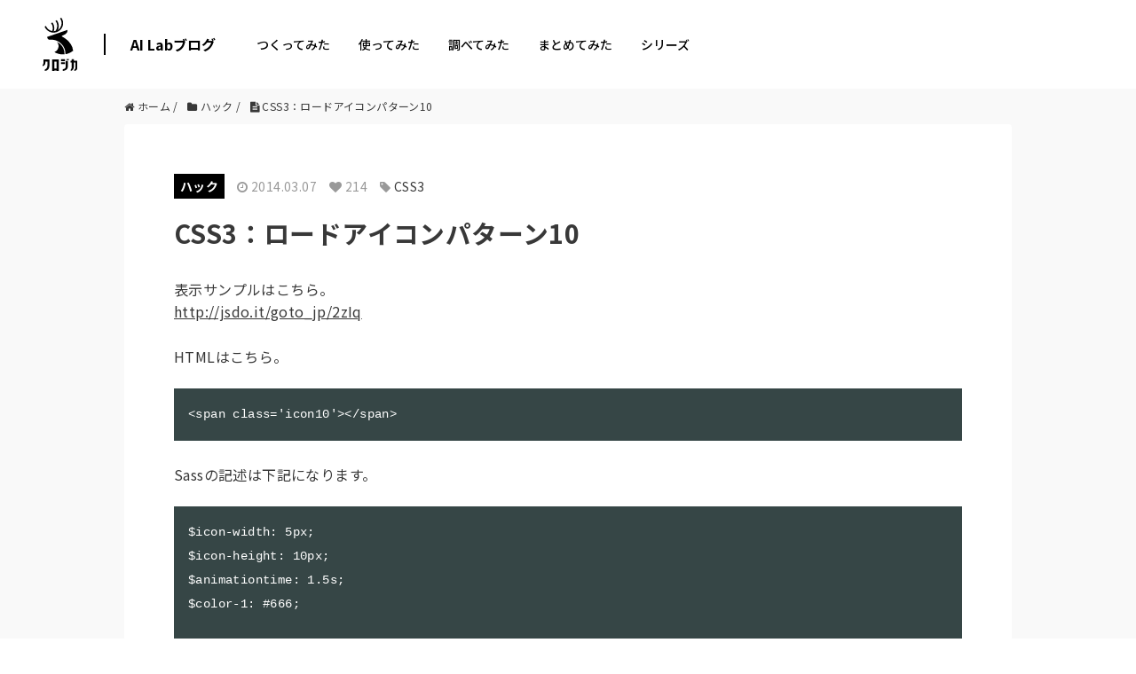

--- FILE ---
content_type: text/html; charset=UTF-8
request_url: https://tech.kurojica.com/archives/1435/
body_size: 2249
content:
<!DOCTYPE html>
<html lang="en">
<head>
    <meta charset="utf-8">
    <meta name="viewport" content="width=device-width, initial-scale=1">
    <title></title>
    <style>
        body {
            font-family: "Arial";
        }
    </style>
    <script type="text/javascript">
    window.awsWafCookieDomainList = [];
    window.gokuProps = {
"key":"AQIDAHjcYu/GjX+QlghicBgQ/7bFaQZ+m5FKCMDnO+vTbNg96AH4rNVz6su/VZEN8ZENhuRFAAAAfjB8BgkqhkiG9w0BBwagbzBtAgEAMGgGCSqGSIb3DQEHATAeBglghkgBZQMEAS4wEQQMHtBCXf9B+pJ2/29OAgEQgDukEVPElPDYSfamSrvyxPl7iEpF7msKJ+X2JcVoiD6/fFu/+yi7EHB5AmsWBhRVTr/y925s7dcBY+6fsg==",
          "iv":"EkQVbAGsNgAAChE5",
          "context":"46mlUdtoVdu+bFt+Ugy3irseby0O7HGb2eshyhSHr4A6xpODQc5yBlvT29jcZ3mfT3ur2J7XZmGAAIMS0RFrDAdq0HI5deQVSJH7mq9ehthzd/zCbXIU7dQcbESJ6rMyVOLHKcBP8qFYqE7k4+JyOV9BFGFifMt3gHNRJdnsat58WRoi/yFXHFeBp7LoJdkaNPQEP2FeqgJ+iGAldNCqFisDZDO9NEAoG18JLwPPdYhVW+fETsMY2YbfBdAJ1tFcOwVC8Q09zOFaf0d6bGLFrMO5UiodDg6bsUHVHaKg5DxJTc3g9evTQLLMbZ6fcj/vDyWCm20p9fPxRnI/5Omg21ERUJigJRRi9b1ps+A/QI67bgaM8LS/[base64]/6UXe4Zaf01uIG09nwPn0TMsase0QmE4H6TWq5UAFZqB21u8vKAdinvTcw7ad72fiLSZpsaTT8fcg5WMa7MNyB/r0QYavuclAqIRvFOIxpjUL2hwbZgrtkiDt4kPzWYRbGfsJUm19592NmvjzoDTYfIXKyJCjTGL6KWtR12M0rJC3e0hf1m9tD"
};
    </script>
    <script src="https://2c4b2a4d7815.abf2b790.us-east-2.token.awswaf.com/2c4b2a4d7815/767a3f756751/72b6b0b59f83/challenge.js"></script>
</head>
<body>
    <div id="challenge-container"></div>
    <script type="text/javascript">
        AwsWafIntegration.saveReferrer();
        AwsWafIntegration.checkForceRefresh().then((forceRefresh) => {
            if (forceRefresh) {
                AwsWafIntegration.forceRefreshToken().then(() => {
                    window.location.reload(true);
                });
            } else {
                AwsWafIntegration.getToken().then(() => {
                    window.location.reload(true);
                });
            }
        });
    </script>
    <noscript>
        <h1>JavaScript is disabled</h1>
        In order to continue, we need to verify that you're not a robot.
        This requires JavaScript. Enable JavaScript and then reload the page.
    </noscript>
</body>
</html>

--- FILE ---
content_type: text/html; charset=UTF-8
request_url: https://tech.kurojica.com/archives/1435/
body_size: 16041
content:
<!DOCTYPE HTML><html lang="ja"><head prefix="og: http://ogp.me/ns# fb: http://ogp.me/ns/fb# article: http://ogp.me/ns/article#"><meta charset="UTF-8"><meta name="viewport" content="width=device-width,initial-scale=1.0,minimum-scale=1.0,maximum-scale=1.0,user-scalable=0"><link rel="preconnect" href="https://fonts.gstatic.com" crossorigin /><link rel="preload" href="https://fonts.googleapis.com/css2?family=Noto+Sans+JP:wght@300;400;500;700;900&display=swap" as="style" /><link rel="stylesheet" href="https://fonts.googleapis.com/css2?family=Noto+Sans+JP:wght@300;400;500;700;900&display=swap" media="print" onload="this.media='all'" /> <!--[if lt IE 9]> <script src="http://html5shiv.googlecode.com/svn/trunk/html5.js"></script> <![endif]--><link media="all" href="https://tech.kurojica.com/wp-content/cache/autoptimize/css/autoptimize_7bdcc02c878b1ad1c83c2a830234aa35.css" rel="stylesheet"><link media="screen" href="https://tech.kurojica.com/wp-content/cache/autoptimize/css/autoptimize_00df71b5809d374b00ce03791ac8fac1.css" rel="stylesheet"><title>CSS3：ロードアイコンパターン10 | クロジカ</title><meta name="description" content="表示サンプルはこちら。http://jsdo.it/goto_jp/2zIq HTMLはこちら。" /><meta name="robots" content="max-image-preview:large" /><meta name="author" content="ゴトー"/><link rel="canonical" href="https://tech.kurojica.com/archives/1435/" /><meta name="generator" content="All in One SEO (AIOSEO) 4.8.7" /><meta property="og:locale" content="ja_JP" /><meta property="og:site_name" content="AI Labブログ | クロジカAI Labブログは、GPT（Generative Pre-trained Transformer）を活用して生産性向上を目指す技術ブログです。" /><meta property="og:type" content="article" /><meta property="og:title" content="CSS3：ロードアイコンパターン10 | クロジカ" /><meta property="og:description" content="表示サンプルはこちら。http://jsdo.it/goto_jp/2zIq HTMLはこちら。" /><meta property="og:url" content="https://tech.kurojica.com/archives/1435/" /><meta property="og:image" content="https://tech.kurojica.com/wp-content/uploads/2023/04/ogfile.png" /><meta property="og:image:secure_url" content="https://tech.kurojica.com/wp-content/uploads/2023/04/ogfile.png" /><meta property="og:image:width" content="1640" /><meta property="og:image:height" content="856" /><meta property="article:published_time" content="2014-03-07T09:06:29+00:00" /><meta property="article:modified_time" content="2014-03-07T09:06:50+00:00" /><meta name="twitter:card" content="summary_large_image" /><meta name="twitter:title" content="CSS3：ロードアイコンパターン10 | クロジカ" /><meta name="twitter:description" content="表示サンプルはこちら。http://jsdo.it/goto_jp/2zIq HTMLはこちら。" /><meta name="twitter:image" content="https://tech.kurojica.com/wp-content/uploads/2023/04/ogfile.png" /> <script type="application/ld+json" class="aioseo-schema">{"@context":"https:\/\/schema.org","@graph":[{"@type":"BlogPosting","@id":"https:\/\/tech.kurojica.com\/archives\/1435\/#blogposting","name":"CSS3\uff1a\u30ed\u30fc\u30c9\u30a2\u30a4\u30b3\u30f3\u30d1\u30bf\u30fc\u30f310 | \u30af\u30ed\u30b8\u30ab","headline":"CSS3\uff1a\u30ed\u30fc\u30c9\u30a2\u30a4\u30b3\u30f3\u30d1\u30bf\u30fc\u30f310","author":{"@id":"https:\/\/tech.kurojica.com\/archives\/author\/goto_jp\/#author"},"publisher":{"@id":"https:\/\/tech.kurojica.com\/#organization"},"datePublished":"2014-03-07T18:06:29+09:00","dateModified":"2014-03-07T18:06:50+09:00","inLanguage":"ja","mainEntityOfPage":{"@id":"https:\/\/tech.kurojica.com\/archives\/1435\/#webpage"},"isPartOf":{"@id":"https:\/\/tech.kurojica.com\/archives\/1435\/#webpage"},"articleSection":"\u30cf\u30c3\u30af, CSS3"},{"@type":"BreadcrumbList","@id":"https:\/\/tech.kurojica.com\/archives\/1435\/#breadcrumblist","itemListElement":[{"@type":"ListItem","@id":"https:\/\/tech.kurojica.com#listItem","position":1,"name":"Home","item":"https:\/\/tech.kurojica.com","nextItem":{"@type":"ListItem","@id":"https:\/\/tech.kurojica.com\/category\/hack\/#listItem","name":"\u30cf\u30c3\u30af"}},{"@type":"ListItem","@id":"https:\/\/tech.kurojica.com\/category\/hack\/#listItem","position":2,"name":"\u30cf\u30c3\u30af","item":"https:\/\/tech.kurojica.com\/category\/hack\/","nextItem":{"@type":"ListItem","@id":"https:\/\/tech.kurojica.com\/archives\/1435\/#listItem","name":"CSS3\uff1a\u30ed\u30fc\u30c9\u30a2\u30a4\u30b3\u30f3\u30d1\u30bf\u30fc\u30f310"},"previousItem":{"@type":"ListItem","@id":"https:\/\/tech.kurojica.com#listItem","name":"Home"}},{"@type":"ListItem","@id":"https:\/\/tech.kurojica.com\/archives\/1435\/#listItem","position":3,"name":"CSS3\uff1a\u30ed\u30fc\u30c9\u30a2\u30a4\u30b3\u30f3\u30d1\u30bf\u30fc\u30f310","previousItem":{"@type":"ListItem","@id":"https:\/\/tech.kurojica.com\/category\/hack\/#listItem","name":"\u30cf\u30c3\u30af"}}]},{"@type":"Organization","@id":"https:\/\/tech.kurojica.com\/#organization","name":"\u30af\u30ed\u30b8\u30ab","description":"\u30af\u30ed\u30b8\u30abAI Lab\u30d6\u30ed\u30b0\u306f\u3001GPT\uff08Generative Pre-trained Transformer\uff09\u3092\u6d3b\u7528\u3057\u3066\u751f\u7523\u6027\u5411\u4e0a\u3092\u76ee\u6307\u3059\u6280\u8853\u30d6\u30ed\u30b0\u3067\u3059\u3002","url":"https:\/\/tech.kurojica.com\/"},{"@type":"Person","@id":"https:\/\/tech.kurojica.com\/archives\/author\/goto_jp\/#author","url":"https:\/\/tech.kurojica.com\/archives\/author\/goto_jp\/","name":"\u30b4\u30c8\u30fc","image":{"@type":"ImageObject","@id":"https:\/\/tech.kurojica.com\/archives\/1435\/#authorImage","url":"https:\/\/tech.kurojica.com\/wp-content\/uploads\/2018\/03\/prof-150x150.png","width":96,"height":96,"caption":"\u30b4\u30c8\u30fc"}},{"@type":"WebPage","@id":"https:\/\/tech.kurojica.com\/archives\/1435\/#webpage","url":"https:\/\/tech.kurojica.com\/archives\/1435\/","name":"CSS3\uff1a\u30ed\u30fc\u30c9\u30a2\u30a4\u30b3\u30f3\u30d1\u30bf\u30fc\u30f310 | \u30af\u30ed\u30b8\u30ab","description":"\u8868\u793a\u30b5\u30f3\u30d7\u30eb\u306f\u3053\u3061\u3089\u3002http:\/\/jsdo.it\/goto_jp\/2zIq HTML\u306f\u3053\u3061\u3089\u3002","inLanguage":"ja","isPartOf":{"@id":"https:\/\/tech.kurojica.com\/#website"},"breadcrumb":{"@id":"https:\/\/tech.kurojica.com\/archives\/1435\/#breadcrumblist"},"author":{"@id":"https:\/\/tech.kurojica.com\/archives\/author\/goto_jp\/#author"},"creator":{"@id":"https:\/\/tech.kurojica.com\/archives\/author\/goto_jp\/#author"},"datePublished":"2014-03-07T18:06:29+09:00","dateModified":"2014-03-07T18:06:50+09:00"},{"@type":"WebSite","@id":"https:\/\/tech.kurojica.com\/#website","url":"https:\/\/tech.kurojica.com\/","name":"\u30c6\u30c3\u30af\u30d6\u30ed\u30b0","description":"\u30af\u30ed\u30b8\u30abAI Lab\u30d6\u30ed\u30b0\u306f\u3001GPT\uff08Generative Pre-trained Transformer\uff09\u3092\u6d3b\u7528\u3057\u3066\u751f\u7523\u6027\u5411\u4e0a\u3092\u76ee\u6307\u3059\u6280\u8853\u30d6\u30ed\u30b0\u3067\u3059\u3002","inLanguage":"ja","publisher":{"@id":"https:\/\/tech.kurojica.com\/#organization"}}]}</script> <link rel='dns-prefetch' href='//tech.kurojica.com' /><link rel='dns-prefetch' href='//www.googletagmanager.com' /><link rel='dns-prefetch' href='//pagead2.googlesyndication.com' /> <script type="text/javascript" id="wpp-js" src="https://tech.kurojica.com/wp-content/plugins/wordpress-popular-posts/assets/js/wpp.min.js?ver=7.3.3" data-sampling="0" data-sampling-rate="10" data-api-url="https://tech.kurojica.com/wp-json/wordpress-popular-posts" data-post-id="1435" data-token="aea337a109" data-lang="0" data-debug="0"></script> <script type="text/javascript">window._wpemojiSettings = {"baseUrl":"https:\/\/s.w.org\/images\/core\/emoji\/16.0.1\/72x72\/","ext":".png","svgUrl":"https:\/\/s.w.org\/images\/core\/emoji\/16.0.1\/svg\/","svgExt":".svg","source":{"concatemoji":"https:\/\/tech.kurojica.com\/wp-includes\/js\/wp-emoji-release.min.js?ver=6.8.2"}};
/*! This file is auto-generated */
!function(s,n){var o,i,e;function c(e){try{var t={supportTests:e,timestamp:(new Date).valueOf()};sessionStorage.setItem(o,JSON.stringify(t))}catch(e){}}function p(e,t,n){e.clearRect(0,0,e.canvas.width,e.canvas.height),e.fillText(t,0,0);var t=new Uint32Array(e.getImageData(0,0,e.canvas.width,e.canvas.height).data),a=(e.clearRect(0,0,e.canvas.width,e.canvas.height),e.fillText(n,0,0),new Uint32Array(e.getImageData(0,0,e.canvas.width,e.canvas.height).data));return t.every(function(e,t){return e===a[t]})}function u(e,t){e.clearRect(0,0,e.canvas.width,e.canvas.height),e.fillText(t,0,0);for(var n=e.getImageData(16,16,1,1),a=0;a<n.data.length;a++)if(0!==n.data[a])return!1;return!0}function f(e,t,n,a){switch(t){case"flag":return n(e,"\ud83c\udff3\ufe0f\u200d\u26a7\ufe0f","\ud83c\udff3\ufe0f\u200b\u26a7\ufe0f")?!1:!n(e,"\ud83c\udde8\ud83c\uddf6","\ud83c\udde8\u200b\ud83c\uddf6")&&!n(e,"\ud83c\udff4\udb40\udc67\udb40\udc62\udb40\udc65\udb40\udc6e\udb40\udc67\udb40\udc7f","\ud83c\udff4\u200b\udb40\udc67\u200b\udb40\udc62\u200b\udb40\udc65\u200b\udb40\udc6e\u200b\udb40\udc67\u200b\udb40\udc7f");case"emoji":return!a(e,"\ud83e\udedf")}return!1}function g(e,t,n,a){var r="undefined"!=typeof WorkerGlobalScope&&self instanceof WorkerGlobalScope?new OffscreenCanvas(300,150):s.createElement("canvas"),o=r.getContext("2d",{willReadFrequently:!0}),i=(o.textBaseline="top",o.font="600 32px Arial",{});return e.forEach(function(e){i[e]=t(o,e,n,a)}),i}function t(e){var t=s.createElement("script");t.src=e,t.defer=!0,s.head.appendChild(t)}"undefined"!=typeof Promise&&(o="wpEmojiSettingsSupports",i=["flag","emoji"],n.supports={everything:!0,everythingExceptFlag:!0},e=new Promise(function(e){s.addEventListener("DOMContentLoaded",e,{once:!0})}),new Promise(function(t){var n=function(){try{var e=JSON.parse(sessionStorage.getItem(o));if("object"==typeof e&&"number"==typeof e.timestamp&&(new Date).valueOf()<e.timestamp+604800&&"object"==typeof e.supportTests)return e.supportTests}catch(e){}return null}();if(!n){if("undefined"!=typeof Worker&&"undefined"!=typeof OffscreenCanvas&&"undefined"!=typeof URL&&URL.createObjectURL&&"undefined"!=typeof Blob)try{var e="postMessage("+g.toString()+"("+[JSON.stringify(i),f.toString(),p.toString(),u.toString()].join(",")+"));",a=new Blob([e],{type:"text/javascript"}),r=new Worker(URL.createObjectURL(a),{name:"wpTestEmojiSupports"});return void(r.onmessage=function(e){c(n=e.data),r.terminate(),t(n)})}catch(e){}c(n=g(i,f,p,u))}t(n)}).then(function(e){for(var t in e)n.supports[t]=e[t],n.supports.everything=n.supports.everything&&n.supports[t],"flag"!==t&&(n.supports.everythingExceptFlag=n.supports.everythingExceptFlag&&n.supports[t]);n.supports.everythingExceptFlag=n.supports.everythingExceptFlag&&!n.supports.flag,n.DOMReady=!1,n.readyCallback=function(){n.DOMReady=!0}}).then(function(){return e}).then(function(){var e;n.supports.everything||(n.readyCallback(),(e=n.source||{}).concatemoji?t(e.concatemoji):e.wpemoji&&e.twemoji&&(t(e.twemoji),t(e.wpemoji)))}))}((window,document),window._wpemojiSettings);</script> <link rel='stylesheet' id='base-css-css' href='https://tech.kurojica.com/wp-content/cache/autoptimize/css/autoptimize_single_a165584748b634866dcc0398b0fc9f90.css?ver=202601312238' type='text/css' media='all' /><link rel='stylesheet' id='main-css-css' href='https://tech.kurojica.com/wp-content/cache/autoptimize/css/autoptimize_single_49bc4d0ac4874c65c63a9d95abd25c5c.css?ver=202601312238' type='text/css' media='all' /><link rel="https://api.w.org/" href="https://tech.kurojica.com/wp-json/" /><link rel="alternate" title="JSON" type="application/json" href="https://tech.kurojica.com/wp-json/wp/v2/posts/1435" /><link rel="alternate" title="oEmbed (JSON)" type="application/json+oembed" href="https://tech.kurojica.com/wp-json/oembed/1.0/embed?url=https%3A%2F%2Ftech.kurojica.com%2Farchives%2F1435%2F" /><link rel="alternate" title="oEmbed (XML)" type="text/xml+oembed" href="https://tech.kurojica.com/wp-json/oembed/1.0/embed?url=https%3A%2F%2Ftech.kurojica.com%2Farchives%2F1435%2F&#038;format=xml" /><meta name="generator" content="Site Kit by Google 1.161.0" /><link rel="shortcut icon" href="https://tech.kurojica.com/wp-content/themes/techblog-www/assets/img/favicon.ico" /><link rel="apple-touch-icon" size="180x180" href="https://tech.kurojica.com/wp-content/themes/techblog-www/assets/img/apple-touch-icon.png"><meta name="google-adsense-platform-account" content="ca-host-pub-2644536267352236"><meta name="google-adsense-platform-domain" content="sitekit.withgoogle.com">  <script type="text/javascript" async="async" src="https://pagead2.googlesyndication.com/pagead/js/adsbygoogle.js?client=ca-pub-3720990486929514&amp;host=ca-host-pub-2644536267352236" crossorigin="anonymous"></script> <link rel="icon" href="https://tech.kurojica.com/wp-content/uploads/2023/04/cropped-favicon-32x32.png" sizes="32x32" /><link rel="icon" href="https://tech.kurojica.com/wp-content/uploads/2023/04/cropped-favicon-192x192.png" sizes="192x192" /><link rel="apple-touch-icon" href="https://tech.kurojica.com/wp-content/uploads/2023/04/cropped-favicon-180x180.png" /><meta name="msapplication-TileImage" content="https://tech.kurojica.com/wp-content/uploads/2023/04/cropped-favicon-270x270.png" />  <script>(function(w,d,s,l,i){w[l]=w[l]||[];w[l].push({'gtm.start':
new Date().getTime(),event:'gtm.js'});var f=d.getElementsByTagName(s)[0],
j=d.createElement(s),dl=l!='dataLayer'?'&l='+l:'';j.async=true;j.src=
'https://www.googletagmanager.com/gtm.js?id='+i+dl;f.parentNode.insertBefore(j,f);
})(window,document,'script','dataLayer','GTM-W3BCV98');</script> 
 <script async src='https://www.googletagmanager.com/gtag/js?id=AW-1031161823'></script> <script>window.dataLayer = window.dataLayer || [];
  function gtag(){dataLayer.push(arguments);}
  gtag('js', new Date());

  gtag('config', 'AW-1031161823');</script> <script type='text/javascript'>(function(i,s,o,g,r,a,m){i['GoogleAnalyticsObject']=r;i[r]=i[r]||function(){
		(i[r].q=i[r].q||[]).push(arguments)},i[r].l=1*new Date();a=s.createElement(o),
		m=s.getElementsByTagName(o)[0];a.async=1;a.src=g;m.parentNode.insertBefore(a,m)
	})(window,document,'script','//www.google-analytics.com/analytics.js','__gaTracker');

	__gaTracker('create', 'UA-11008420-23', 'auto');
	__gaTracker('set', 'forceSSL', true);
	__gaTracker('send','pageview');</script>  <script>(function(w,d,s,l,i){w[l]=w[l]||[];w[l].push({'gtm.start':
new Date().getTime(),event:'gtm.js'});var f=d.getElementsByTagName(s)[0],
j=d.createElement(s),dl=l!='dataLayer'?'&l='+l:'';j.async=true;j.src=
'https://www.googletagmanager.com/gtm.js?id='+i+dl;f.parentNode.insertBefore(j,f);
})(window,document,'script','dataLayer','GTM-TLP5PZ3');</script> </head><body id="#top" class="wp-singular post-template-default single single-post postid-1435 single-format-standard wp-theme-xeory_base wp-child-theme-techblog-www left-content default" itemschope="itemscope" itemtype="http://schema.org/WebPage"><div id="fb-root"></div> <script>(function(d, s, id) {
  var js, fjs = d.getElementsByTagName(s)[0];
  if (d.getElementById(id)) return;
  js = d.createElement(s); js.id = id;
  js.src = "//connect.facebook.net/ja_JP/sdk.js#xfbml=1&version=v2.8&appId=";
  fjs.parentNode.insertBefore(js, fjs);
}(document, 'script', 'facebook-jssdk'));</script> <div class="site-header mdl-layout__header mdl-color--white mdl-color-text--grey-800 mdl-layout--fixed-header mdl-layout__header--waterfall"><div class="site-header-inner mdl-layout__header-row"> <span class="site-title mdl-layout-title"> <a href="https://kurojica.com/" rel="home"> <img class="logo-image" src="https://tech.kurojica.com/wp-content/themes/techblog-www/assets/img/logoset.svg?022" alt="AI Labブログ" width="37" height="60"> </a> </span><div class="menu-title"><a href="https://tech.kurojica.com/" class="site-name hide-menu-mb">AI Labブログ</a><div class="navbar_toggle"><span class="site-name">AI Labブログ</span></div></div><div class="menu"><nav class="d-flex justify-content-between align-items-center"><ul><li class="menu-item hide-menu-pc"><a href="https://tech.kurojica.com/">ホーム</a></li><li class="menu-item menu-item-type-taxonomy menu-item-object-category menu-item-59299 build build"><a href="https://tech.kurojica.com/category/build/">つくってみた</a></li><li class="menu-item menu-item-type-taxonomy menu-item-object-category menu-item-59298 trial trial"><a href="https://tech.kurojica.com/category/trial/">使ってみた</a></li><li class="menu-item menu-item-type-taxonomy menu-item-object-category menu-item-59296 research research"><a href="https://tech.kurojica.com/category/research/">調べてみた</a></li><li class="menu-item menu-item-type-taxonomy menu-item-object-category menu-item-59297 summary summary"><a href="https://tech.kurojica.com/category/summary/">まとめてみた</a></li><li class="one_column menu-item menu-item-type-custom menu-item-object-custom menu-item-has-children menu-item-59300"><a href="https://kurojica.com/">シリーズ</a><ul class="sub-menu"><li class="menu-item menu-item-type-custom menu-item-object-custom menu-item-60335"><a href="https://kurojica.com/ai-document/">AI書類管理</a></li><li class="menu-item menu-item-type-custom menu-item-object-custom menu-item-60503"><a href="https://kurojica.com/storage/">AIストレージ管理</a></li><li class="menu-item menu-item-type-custom menu-item-object-custom menu-item-59519"><a href="https://kurojica.com/cloud/">生成AI管理</a></li><li class="menu-item menu-item-type-custom menu-item-object-custom menu-item-60459"><a href="https://kurojica.com/govcloud/">ガバメントクラウド管理</a></li><li class="menu-item menu-item-type-custom menu-item-object-custom menu-item-60653"><a href="https://kurojica.com/cybersecurity/">サイバーセキュリティ管理</a></li><li class="menu-item menu-item-type-custom menu-item-object-custom menu-item-59303"><a href="https://kurojica.com/server/">サーバー管理</a></li><li class="menu-item menu-item-type-custom menu-item-object-custom menu-item-59307"><a href="https://room.kurojica.com/">不動産管理</a></li><li class="menu-item menu-item-type-custom menu-item-object-custom menu-item-59301"><a href="https://kurojica.com/schedule/">スケジュール管理</a></li><li class="menu-item menu-item-type-custom menu-item-object-custom menu-item-59302"><a href="https://kurojica.com/invoice/">サブスク請求管理</a></li><li class="menu-item menu-item-type-custom menu-item-object-custom menu-item-60502"><a href="https://kurojica.com/recruitlp/">採用LP管理</a></li></ul></li></ul></nav></div></div></div><div id="content"><div class="wrap"><div id="main"  role="main" itemprop="mainContentOfPage" itemscope="itemscope" itemtype="http://schema.org/Blog"><div class="main-inner"><ol class="breadcrumb clearfix" itemscope itemtype="https://schema.org/BreadcrumbList"><li itemprop="itemListElement" itemscope itemtype="https://schema.org/ListItem"><a href="https://tech.kurojica.com" itemscope itemtype="https://schema.org/WebPage"
 itemprop="item" itemid="https://tech.kurojica.com"><i class="fa fa-home"></i> <span itemprop="name">ホーム</span></a> /<meta itemprop="position" content="1" /></li><li itemprop="itemListElement" itemscope itemtype="https://schema.org/ListItem"><a href="https://tech.kurojica.com/category/hack/" itemscope itemtype="https://schema.org/WebPage"
 itemprop="item" itemid="https://tech.kurojica.com/category/hack/"><i class="fa fa-folder"></i> <span itemprop="name">ハック</span></a> /<meta itemprop="position" content="2" /></li><li itemprop="itemListElement" itemscope itemtype="https://schema.org/ListItem"><i class="fa fa-file-text"></i> <span itemprop="name">CSS3：ロードアイコンパターン10</span><meta itemprop="position" content="3" /></li></ol><article id="post-1435" class="post-1435 post type-post status-publish format-standard hentry category-hack tag-css3" itemscope="itemscope" itemtype="http://schema.org/BlogPosting"><header class="post-header"><ul class="post-meta list-inline"><li class="cat" id="cat-single"><a href="https://tech.kurojica.com/category/hack/" rel="category tag">ハック</a></li><li class="date updated" itemprop="datePublished" datetime="2014-03-07T18:06:29+09:00"><i class="fa fa-clock-o"></i> 2014.03.07</li><li class="views"><i class="fa fa-heart"></i> 214</li><li class="tag"><i class="fa fa-tag"></i> <a href="https://tech.kurojica.com/tag/css3/" rel="tag">CSS3</a></li></ul><h1 class="post-title" itemprop="headline">CSS3：ロードアイコンパターン10</h1><div class="tshow mb40"><ul class="sns-btns label"><li class="sb-tweet"> <a target="_blank" href="https://twitter.com/share?text=CSS3：ロードアイコンパターン10 | AI Labブログ&amp;url=https://tech.kurojica.com/archives/1435/" onclick="popupWindow(this.href, 'sns', 555, 300); evSender('Share','Twitter','twitter-share'); return false;"><figure><i class="fa fa-twitter"></i></figure> <span>ツイート</span> </a></li><li class="sb-facebook"> <a target="_blank" href="https://www.facebook.com/sharer/sharer.php?u=https://tech.kurojica.com/archives/1435/" onclick="popupWindow(this.href, 'sns', 555, 400); evSender('Share','Facebook','facebook-share'); return false;"><figure><i class="fa fa-facebook-official"></i></figure> <span>シェア</span> </a></li><li class="sb-hatebu"> <a target="_blank" href="http://b.hatena.ne.jp/entry/https://tech.kurojica.com/archives/1435/" onclick="evSender('Share','Hatena','hatena-share')"><figure><svg xmlns="http://www.w3.org/2000/svg" xmlns:xlink="http://www.w3.org/1999/xlink" width="18" height="18" viewBox="0 0 355.004 300"><g><path class="fill" d="M280.009,0h70v200.005h-70V0z"/><path class="fill" d="M215.192,160.596c-11.844-13.239-28.314-20.683-49.443-22.288 c18.795-5.122,32.443-12.616,41.077-22.628c8.593-9.88,12.856-23.292,12.856-40.171c0-13.362-2.922-25.184-8.579-35.397 c-5.805-10.152-14.14-18.276-25.102-24.357c-9.586-5.274-20.98-8.994-34.262-11.188c-13.349-2.126-36.709-3.198-70.231-3.198H0 V298.63h83.976c33.737,0,58.064-1.182,72.94-3.441c14.863-2.337,27.334-6.27,37.428-11.662 c12.484-6.587,22.007-15.964,28.662-28.01c6.698-12.085,10.014-26.02,10.014-41.956 C233.017,191.514,227.079,173.798,215.192,160.596z M75.26,67.27h17.398c20.108,0,33.617,2.267,40.59,6.787 c6.877,4.542,10.388,12.38,10.388,23.547c0,10.745-3.733,18.313-11.118,22.751c-7.483,4.354-21.117,6.562-41.079,6.562H75.26 V67.27z M144.276,237.733c-7.916,4.862-21.557,7.251-40.696,7.251H75.265v-64.949h29.54c19.654,0,33.243,2.475,40.469,7.414 c7.343,4.942,10.955,13.665,10.955,26.191C156.226,224.85,152.263,232.899,144.276,237.733z"/><path class="fill" d="M315.014,220.003c-22.101,0-40.002,17.891-40.002,39.991 c0,22.1,17.902,40.006,40.002,40.006c22.072,0,39.99-17.906,39.99-40.006C355.004,237.894,337.088,220.003,315.014,220.003z"/></g></svg></figure> <span>はてな</span> </a></li></ul></div></header><section class="post-content" itemprop="text"><div class="markdown-body markdown-content"><p>表示サンプルはこちら。<br /><a href="http://jsdo.it/goto_jp/2zIq" target="_blank">http://jsdo.it/goto_jp/2zIq</a></p><p>HTMLはこちら。</p><pre class="prettyprint brush: html; gutter: true">&lt;span class=&#039;icon10&#039;&gt;&lt;/span&gt;</pre><p>Sassの記述は下記になります。</p><pre class="prettyprint">$icon-width: 5px;
$icon-height: 10px;
$animationtime: 1.5s;
$color-1: #666;

.icon10 {
    display:inline-block;
    position:relative;
    vertical-align:middle;
    width: $icon-width;
    margin: 0 $icon-width*2;
    border-top:solid $icon-height/2 $color-1;
    border-bottom:solid $icon-height/2 $color-1;
    animation: $animationtime border-wave1 $animationtime/5*1 infinite;
    -webkit-animation: $animationtime border-wave1 $animationtime/5*1 infinite;

    &amp;:before, &amp;:after {
        display:inline-block;
        content:&quot;&quot;;
        position:absolute;
        width: $icon-width;
        border-top:solid $icon-height/2 $color-1;
        border-bottom:solid $icon-height/2 $color-1;
        top:50%;
        margin-top:-$icon-height/2;
    }
    &amp;:before {
        left: -$icon-width - 2;
        animation: $animationtime border-wave2 infinite;
        -webkit-animation: $animationtime border-wave2 infinite;
    }
    &amp;:after {
        right: -$icon-width - 2;
        animation: $animationtime border-wave2 $animationtime/5*2 infinite;
        -webkit-animation: $animationtime border-wave2 $animationtime/5*2 infinite;
    }
}
@keyframes border-wave1 {
    0% {
        border-top:solid $icon-height/2 $color-1;
        border-bottom:solid $icon-height/2 $color-1;
    }
    25% {
        border-top:solid $icon-height $color-1;
        border-bottom:solid $icon-height $color-1;
    }
    50% {
        border-top:solid $icon-height/2 $color-1;
        border-bottom:solid $icon-height/2 $color-1;
    }
    100% {
        border-top:solid $icon-height/2 $color-1;
        border-bottom:solid $icon-height/2 $color-1;
    }
}
@-webkit-keyframes border-wave1 {
    0% {
        border-top:solid $icon-height/2 $color-1;
        border-bottom:solid $icon-height/2 $color-1;
    }
    25% {
        border-top:solid $icon-height $color-1;
        border-bottom:solid $icon-height $color-1;
    }
    50% {
        border-top:solid $icon-height/2 $color-1;
        border-bottom:solid $icon-height/2 $color-1;
    }
    100% {
        border-top:solid $icon-height/2 $color-1;
        border-bottom:solid $icon-height/2 $color-1;
    }
}
@keyframes border-wave2 {
    0% {
        border-top:solid $icon-height/2 $color-1;
        border-bottom:solid $icon-height/2 $color-1;
        -moz-transform: translate(0, 0);
        -ms-transform: translate(0, 0);
        -o-transform: translate(0, 0);
        transform: translate(0, 0);
    }
    25% {
        border-top:solid $icon-height $color-1;
        border-bottom:solid $icon-height $color-1;
        -moz-transform: translate(0, -5px);
        -ms-transform: translate(0, -5px);
        -o-transform: translate(0, -5px);
        transform: translate(0, -5px);
    }
    50% {
        border-top:solid $icon-height/2 $color-1;
        border-bottom:solid $icon-height/2 $color-1;
        -moz-transform: translate(0, 0);
        -ms-transform: translate(0, 0);
        -o-transform: translate(0, 0);
        transform: translate(0, 0);
    }
    100% {
        border-top:solid $icon-height/2 $color-1;
        border-bottom:solid $icon-height/2 $color-1;
        -moz-transform: translate(0, 0);
        -ms-transform: translate(0, 0);
        -o-transform: translate(0, 0);
        transform: translate(0, 0);
    }
}

@-webkit-keyframes border-wave2 {
    0% {
        border-top:solid $icon-height/2 $color-1;
        border-bottom:solid $icon-height/2 $color-1;
        -webkit-transform: translate(0, 0);
    }
    25% {
        border-top:solid $icon-height $color-1;
        border-bottom:solid $icon-height $color-1;
        -webkit-transform: translate(0, -5px);
    }
    50% {
        border-top:solid $icon-height/2 $color-1;
        border-bottom:solid $icon-height/2 $color-1;
        -webkit-transform: translate(0, 0);
    }
    100% {
        border-top:solid $icon-height/2 $color-1;
        border-bottom:solid $icon-height/2 $color-1;
        -webkit-transform: translate(0, 0);
    }
}</pre><p>まずは本体とbeforeとafterの要素で上下borderを使ってバーを作っています。</p><p>heightで箱を作らず上下borderを使っているのはアニメーション対応のためなのですが、本体を上下移動させるとbeforeとafterも一緒に上下移動します。そこの算出が非常に大変なので、上下borderの太さを変える形で対応しています。</p><p>しかしborderを使っても上に突っ張ればその分beforeとafterは下に下がろうとするので、beforeとafterはそれに対抗してmargin-topを調整する形で引っ込めている寸法です。</p><p>beforeとafterの擬似要素を使うことで、本体と併せて3つのオブジェを表現することまでは楽なのですが、アニメーションさせるとなると本体の動きにbefore・afterも追従してすまうので一手間必要になってきます。</p></div></section><footer class="post-footer"><ul class="sns-btns label"><li class="sb-tweet"> <a target="_blank" href="https://twitter.com/share?text=CSS3：ロードアイコンパターン10 | AI Labブログ&amp;url=https://tech.kurojica.com/archives/1435/" onclick="popupWindow(this.href, 'sns', 555, 300); evSender('Share','Twitter','twitter-share'); return false;"><figure><i class="fa fa-twitter"></i></figure> <span>ツイート</span> </a></li><li class="sb-facebook"> <a target="_blank" href="https://www.facebook.com/sharer/sharer.php?u=https://tech.kurojica.com/archives/1435/" onclick="popupWindow(this.href, 'sns', 555, 400); evSender('Share','Facebook','facebook-share'); return false;"><figure><i class="fa fa-facebook-official"></i></figure> <span>シェア</span> </a></li><li class="sb-hatebu"> <a target="_blank" href="http://b.hatena.ne.jp/entry/https://tech.kurojica.com/archives/1435/" onclick="evSender('Share','Hatena','hatena-share')"><figure><svg xmlns="http://www.w3.org/2000/svg" xmlns:xlink="http://www.w3.org/1999/xlink" width="18" height="18" viewBox="0 0 355.004 300"><g><path class="fill" d="M280.009,0h70v200.005h-70V0z"/><path class="fill" d="M215.192,160.596c-11.844-13.239-28.314-20.683-49.443-22.288 c18.795-5.122,32.443-12.616,41.077-22.628c8.593-9.88,12.856-23.292,12.856-40.171c0-13.362-2.922-25.184-8.579-35.397 c-5.805-10.152-14.14-18.276-25.102-24.357c-9.586-5.274-20.98-8.994-34.262-11.188c-13.349-2.126-36.709-3.198-70.231-3.198H0 V298.63h83.976c33.737,0,58.064-1.182,72.94-3.441c14.863-2.337,27.334-6.27,37.428-11.662 c12.484-6.587,22.007-15.964,28.662-28.01c6.698-12.085,10.014-26.02,10.014-41.956 C233.017,191.514,227.079,173.798,215.192,160.596z M75.26,67.27h17.398c20.108,0,33.617,2.267,40.59,6.787 c6.877,4.542,10.388,12.38,10.388,23.547c0,10.745-3.733,18.313-11.118,22.751c-7.483,4.354-21.117,6.562-41.079,6.562H75.26 V67.27z M144.276,237.733c-7.916,4.862-21.557,7.251-40.696,7.251H75.265v-64.949h29.54c19.654,0,33.243,2.475,40.469,7.414 c7.343,4.942,10.955,13.665,10.955,26.191C156.226,224.85,152.263,232.899,144.276,237.733z"/><path class="fill" d="M315.014,220.003c-22.101,0-40.002,17.891-40.002,39.991 c0,22.1,17.902,40.006,40.002,40.006c22.072,0,39.99-17.906,39.99-40.006C355.004,237.894,337.088,220.003,315.014,220.003z"/></g></svg></figure> <span>はてな</span> </a></li></ul></footer><aside class="post-author" itemprop="author" itemscope="itemscope" itemtype="http://schema.org/Person"><div class="post-author-inner"><div class="post-author-img"><div class="inner"> <a href="https://tech.kurojica.com/archives/author/goto_jp/"><img data-del="avatar" src='https://tech.kurojica.com/wp-content/uploads/2018/03/prof-150x150.png' class='avatar pp-user-avatar avatar-80 photo ' height='80' width='80'/></a></div></div><div class="post-author-meta"><h4 itemprop="name"><a href="https://tech.kurojica.com/archives/author/goto_jp/" title="Posts by ゴトー" rel="author">ゴトー</a></h4><p class="post-author-discription" itemprop="discription">UI/UXエンジニア。デザイン、サービス設計、機能(UI)設計、サーバサイド、SEO、ウェブマーケティングなどWebの全般に関わり、現在はBtoBの領域中心にWebとユーザーのふれあい方（体験：UX）に関して垣根なく取り組んでいます。</p><ul class="post-author-url"><li class="post-author-url-home" itemprop="url"><a href="https://www.wantedly.com/users/12687" target="_blank"><i class="fa fa-home"></i></a></li></ul></div></div></aside><div class="related-posts"><h2>つくってみた！</h2><div class="row recommend_posts"><div class="col-12 col-sm-4 mb20"><a class="" href="https://tech.kurojica.com/archives/17251/"><span class="thumbnail"><img width="500" height="361" src="//tech.kurojica.com/wp-content/plugins/a3-lazy-load/assets/images/lazy_placeholder.gif" data-lazy-type="image" data-src="https://tech.kurojica.com/wp-content/uploads/2016/03/resized_1200-500x361.jpg" class="lazy lazy-hidden attachment-medium size-medium wp-post-image" alt="社長が「寒い寒い」というので社長席の温度をRaspberry Piで監視してみた。" decoding="async" fetchpriority="high" srcset="" data-srcset="https://tech.kurojica.com/wp-content/uploads/2016/03/resized_1200-500x361.jpg 500w, https://tech.kurojica.com/wp-content/uploads/2016/03/resized_1200-1024x740.jpg 1024w, https://tech.kurojica.com/wp-content/uploads/2016/03/resized_1200-768x555.jpg 768w, https://tech.kurojica.com/wp-content/uploads/2016/03/resized_1200-296x214.jpg 296w, https://tech.kurojica.com/wp-content/uploads/2016/03/resized_1200-282x204.jpg 282w, https://tech.kurojica.com/wp-content/uploads/2016/03/resized_1200.jpg 1200w" sizes="(max-width: 500px) 100vw, 500px" /><noscript><img width="500" height="361" src="https://tech.kurojica.com/wp-content/uploads/2016/03/resized_1200-500x361.jpg" class="attachment-medium size-medium wp-post-image" alt="社長が「寒い寒い」というので社長席の温度をRaspberry Piで監視してみた。" decoding="async" fetchpriority="high" srcset="https://tech.kurojica.com/wp-content/uploads/2016/03/resized_1200-500x361.jpg 500w, https://tech.kurojica.com/wp-content/uploads/2016/03/resized_1200-1024x740.jpg 1024w, https://tech.kurojica.com/wp-content/uploads/2016/03/resized_1200-768x555.jpg 768w, https://tech.kurojica.com/wp-content/uploads/2016/03/resized_1200-296x214.jpg 296w, https://tech.kurojica.com/wp-content/uploads/2016/03/resized_1200-282x204.jpg 282w, https://tech.kurojica.com/wp-content/uploads/2016/03/resized_1200.jpg 1200w" sizes="(max-width: 500px) 100vw, 500px" /></noscript></span>社長が「寒い寒い」というので社長席の温度をRaspberry Piで監視してみた。</a></div><div class="col-12 col-sm-4 mb20"><a class="" href="https://tech.kurojica.com/archives/47312/"><span class="thumbnail"><img width="500" height="339" src="//tech.kurojica.com/wp-content/plugins/a3-lazy-load/assets/images/lazy_placeholder.gif" data-lazy-type="image" data-src="https://tech.kurojica.com/wp-content/uploads/2018/11/wcmonitor-eyecatch-500x339.png" class="lazy lazy-hidden attachment-medium size-medium wp-post-image" alt="社内のトイレ難民解決！トイレ空き状況確認システムを作ってみた" decoding="async" srcset="" data-srcset="https://tech.kurojica.com/wp-content/uploads/2018/11/wcmonitor-eyecatch-500x339.png 500w, https://tech.kurojica.com/wp-content/uploads/2018/11/wcmonitor-eyecatch-768x521.png 768w, https://tech.kurojica.com/wp-content/uploads/2018/11/wcmonitor-eyecatch.png 1024w, https://tech.kurojica.com/wp-content/uploads/2018/11/wcmonitor-eyecatch-304x206.png 304w, https://tech.kurojica.com/wp-content/uploads/2018/11/wcmonitor-eyecatch-282x191.png 282w" sizes="(max-width: 500px) 100vw, 500px" /><noscript><img width="500" height="339" src="https://tech.kurojica.com/wp-content/uploads/2018/11/wcmonitor-eyecatch-500x339.png" class="attachment-medium size-medium wp-post-image" alt="社内のトイレ難民解決！トイレ空き状況確認システムを作ってみた" decoding="async" srcset="https://tech.kurojica.com/wp-content/uploads/2018/11/wcmonitor-eyecatch-500x339.png 500w, https://tech.kurojica.com/wp-content/uploads/2018/11/wcmonitor-eyecatch-768x521.png 768w, https://tech.kurojica.com/wp-content/uploads/2018/11/wcmonitor-eyecatch.png 1024w, https://tech.kurojica.com/wp-content/uploads/2018/11/wcmonitor-eyecatch-304x206.png 304w, https://tech.kurojica.com/wp-content/uploads/2018/11/wcmonitor-eyecatch-282x191.png 282w" sizes="(max-width: 500px) 100vw, 500px" /></noscript></span>社内のトイレ難民解決！トイレ空き状況確認システムを作ってみた</a></div><div class="col-12 col-sm-4 mb20"><a class="" href="https://tech.kurojica.com/archives/39454/"><span class="thumbnail"><img width="500" height="362" src="//tech.kurojica.com/wp-content/plugins/a3-lazy-load/assets/images/lazy_placeholder.gif" data-lazy-type="image" data-src="https://tech.kurojica.com/wp-content/uploads/2018/08/resized_1200_polly-500x362.jpg" class="lazy lazy-hidden attachment-medium size-medium wp-post-image" alt="Amazon Polly と Slack を使って  Alexa へ (物理的に) 話しかけるシステムを作ってみた" decoding="async" loading="lazy" srcset="" data-srcset="https://tech.kurojica.com/wp-content/uploads/2018/08/resized_1200_polly-500x362.jpg 500w, https://tech.kurojica.com/wp-content/uploads/2018/08/resized_1200_polly-1024x742.jpg 1024w, https://tech.kurojica.com/wp-content/uploads/2018/08/resized_1200_polly-768x556.jpg 768w, https://tech.kurojica.com/wp-content/uploads/2018/08/resized_1200_polly-296x214.jpg 296w, https://tech.kurojica.com/wp-content/uploads/2018/08/resized_1200_polly-282x204.jpg 282w, https://tech.kurojica.com/wp-content/uploads/2018/08/resized_1200_polly.jpg 1200w" sizes="auto, (max-width: 500px) 100vw, 500px" /><noscript><img width="500" height="362" src="https://tech.kurojica.com/wp-content/uploads/2018/08/resized_1200_polly-500x362.jpg" class="attachment-medium size-medium wp-post-image" alt="Amazon Polly と Slack を使って  Alexa へ (物理的に) 話しかけるシステムを作ってみた" decoding="async" loading="lazy" srcset="https://tech.kurojica.com/wp-content/uploads/2018/08/resized_1200_polly-500x362.jpg 500w, https://tech.kurojica.com/wp-content/uploads/2018/08/resized_1200_polly-1024x742.jpg 1024w, https://tech.kurojica.com/wp-content/uploads/2018/08/resized_1200_polly-768x556.jpg 768w, https://tech.kurojica.com/wp-content/uploads/2018/08/resized_1200_polly-296x214.jpg 296w, https://tech.kurojica.com/wp-content/uploads/2018/08/resized_1200_polly-282x204.jpg 282w, https://tech.kurojica.com/wp-content/uploads/2018/08/resized_1200_polly.jpg 1200w" sizes="auto, (max-width: 500px) 100vw, 500px" /></noscript></span>Amazon Polly と Slack を使って  Alexa へ (物理的に) 話しかけるシステムを作ってみた</a></div></div><h2>関連記事</h2><ul class="related-list"><li class="related-post"> <a href="https://tech.kurojica.com/archives/1485/">CSS3：ロードアイコンパターン12</a></li><li class="related-post"> <a href="https://tech.kurojica.com/archives/1593/">CSS3：ロードアイコンパターン17</a></li><li class="related-post"> <a href="https://tech.kurojica.com/archives/1617/">CSS3：ロードアイコンパターン18</a></li><li class="related-post"> <a href="https://tech.kurojica.com/archives/1247/">CSS3：ロードアイコンパターン4</a></li><li class="related-post"> <a href="https://tech.kurojica.com/archives/1337/">CSS3：ロードアイコンパターン7</a></li><li class="related-post"> <a href="https://tech.kurojica.com/archives/1278/">CSS3：ロードアイコンパターン5</a></li></ul></div></div></div></div></div><footer class="site-footer" style="margin-bottom: 0!important;"><div class="mdl-mega-footer--top-section"><div class="s-menu"><div class="row"><div class="col-md-3 col-sm-3 col-xs-12 foot-menu"><ul><li class="menu-item menu-item-type-taxonomy menu-item-object-category menu-item-59295 build build"><a href="https://tech.kurojica.com/category/build/"><div class="foot_cat"><div class="foot_cat_title">つくってみた</div></div></a></li><li class="menu-item menu-item-type-taxonomy menu-item-object-category menu-item-59294 trial trial"><a href="https://tech.kurojica.com/category/trial/"><div class="foot_cat"><div class="foot_cat_title">使ってみた</div></div></a></li><li class="menu-item menu-item-type-taxonomy menu-item-object-category menu-item-59292 research research"><a href="https://tech.kurojica.com/category/research/"><div class="foot_cat"><div class="foot_cat_title">調べてみた</div></div></a></li><li class="menu-item menu-item-type-taxonomy menu-item-object-category menu-item-59293 summary summary"><a href="https://tech.kurojica.com/category/summary/"><div class="foot_cat"><div class="foot_cat_title">まとめてみた</div></div></a></li></ul></div></div></div><div class="g-menu d-flex justify-content-between align-items-end"><div class="g-link"><div class="foot_cat foot-margin"><div class="foot_cat_title mb0">シリーズ</div><ul class="d-flex"><li class="menu-item menu-item-type-custom menu-item-object-custom menu-item-60336"><a href="https://kurojica.com/ai-document/">AI書類管理</a></li><li class="menu-item menu-item-type-custom menu-item-object-custom menu-item-60504"><a href="https://kurojica.com/storage/">AIストレージ管理</a></li><li class="menu-item menu-item-type-custom menu-item-object-custom menu-item-59520"><a href="https://kurojica.com/cloud/">生成AI管理</a></li><li class="menu-item menu-item-type-custom menu-item-object-custom menu-item-60458"><a href="https://kurojica.com/govcloud/">ガバメントクラウド管理</a></li><li class="menu-item menu-item-type-custom menu-item-object-custom menu-item-60652"><a href="https://kurojica.com/cybersecurity/">サイバーセキュリティ管理</a></li><li class="menu-item menu-item-type-custom menu-item-object-custom menu-item-59286"><a href="https://kurojica.com/server/">サーバー管理</a></li><li class="menu-item menu-item-type-custom menu-item-object-custom menu-item-59289"><a href="https://room.kurojica.com/">不動産管理</a></li><li class="menu-item menu-item-type-custom menu-item-object-custom menu-item-59284"><a href="https://kurojica.com/schedule/">スケジュール管理</a></li><li class="menu-item menu-item-type-custom menu-item-object-custom menu-item-59285"><a href="https://kurojica.com/invoice/">サブスク請求管理</a></li><li class="menu-item menu-item-type-custom menu-item-object-custom menu-item-60505"><a href="https://kurojica.com/recruitlp/">採用LP管理</a></li></ul></div><div class="d-flex justify-content-left pc-reverse"><ul class="d-flex"><li class="menu-item menu-item-type-custom menu-item-object-custom menu-item-59279"><a href="https://kurojica.com/privacy">プライバシーポリシー</a></li><li class="menu-item menu-item-type-custom menu-item-object-custom menu-item-59280"><a href="https://kurojica.com/law">特定商取引法に基づく表記</a></li><li class="menu-item menu-item-type-custom menu-item-object-custom menu-item-59890"><a href="https://kurojica.com/blog/">ブログ</a></li><li class="menu-item menu-item-type-custom menu-item-object-custom menu-item-home menu-item-59281"><a href="https://tech.kurojica.com">技術情報</a></li><li class="menu-item menu-item-type-custom menu-item-object-custom menu-item-59282"><a target="_blank" href="https://www.wantedly.com/companies/towninc/projects">採用情報</a></li><li class="menu-item menu-item-type-custom menu-item-object-custom menu-item-59283"><a target="_blank" href="https://town.biz/">会社情報</a></li></ul><div class="site-copy">© TOWN, Inc.</div></div></div><div class="g-icon"> <a href="https://kurojica.com/" rel="home"> <img class="logomark" src="https://tech.kurojica.com/wp-content/themes/techblog-www/assets/img/logomark.svg" alt="クロジカ" width="68" height="14"> </a></div></div></div></footer> <script type="text/javascript">window._nslDOMReady = (function () {
                const executedCallbacks = new Set();
            
                return function (callback) {
                    /**
                    * Third parties might dispatch DOMContentLoaded events, so we need to ensure that we only run our callback once!
                    */
                    if (executedCallbacks.has(callback)) return;
            
                    const wrappedCallback = function () {
                        if (executedCallbacks.has(callback)) return;
                        executedCallbacks.add(callback);
                        callback();
                    };
            
                    if (document.readyState === "complete" || document.readyState === "interactive") {
                        wrappedCallback();
                    } else {
                        document.addEventListener("DOMContentLoaded", wrappedCallback);
                    }
                };
            })();</script><script type="text/javascript" src="https://tech.kurojica.com/wp-includes/js/jquery/jquery.min.js?ver=3.7.1" id="jquery-core-js"></script> <script type="text/javascript" src="https://tech.kurojica.com/wp-includes/js/jquery/jquery-migrate.min.js?ver=3.4.1" id="jquery-migrate-js"></script> <script type="text/javascript" id="toc-front-js-extra">var tocplus = {"smooth_scroll":"1","visibility_show":"\u8868\u793a","visibility_hide":"\u975e\u8868\u793a","width":"100%"};</script> <script type="text/javascript" src="https://tech.kurojica.com/wp-content/plugins/table-of-contents-plus/front.min.js?ver=2411.1" id="toc-front-js"></script> <script type="text/javascript" src="https://tech.kurojica.com/wp-content/plugins/wp-user-avatar/assets/flatpickr/flatpickr.min.js?ver=4.16.5" id="ppress-flatpickr-js"></script> <script type="text/javascript" src="https://tech.kurojica.com/wp-content/plugins/wp-user-avatar/assets/select2/select2.min.js?ver=4.16.5" id="ppress-select2-js"></script> <script type="text/javascript" id="ppress-frontend-script-js-extra">var pp_ajax_form = {"ajaxurl":"https:\/\/tech.kurojica.com\/wp-admin\/admin-ajax.php","confirm_delete":"Are you sure?","deleting_text":"Deleting...","deleting_error":"An error occurred. Please try again.","nonce":"1e33be704b","disable_ajax_form":"false","is_checkout":"0","is_checkout_tax_enabled":"0","is_checkout_autoscroll_enabled":"true"};</script> <script type="text/javascript" src="https://tech.kurojica.com/wp-content/plugins/wp-user-avatar/assets/js/frontend.min.js?ver=4.16.5" id="ppress-frontend-script-js"></script> <script type="text/javascript" src="https://tech.kurojica.com/wp-content/themes/techblog-www/assets/js/jquery.pagetop.js?ver=6.8.2" id="pagetop-js"></script> <script type="text/javascript" src="https://tech.kurojica.com/wp-content/themes/techblog-www/assets/js/scripts.js?ver=202601312238" id="common-script-js"></script> <script type="text/javascript" src="https://tech.kurojica.com/wp-content/themes/techblog-www/assets/js/footbanner-lp.js?ver=1746785058" id="footbanner_lp_js-js"></script> <script type="text/javascript" src="https://tech.kurojica.com/wp-content/plugins/simple-tags/assets/frontend/js/frontend.js?ver=3.37.4" id="taxopress-frontend-js-js"></script> <script type="text/javascript" src="https://tech.kurojica.com/wp-content/plugins/easy-fancybox/vendor/purify.min.js?ver=6.8.2" id="fancybox-purify-js"></script> <script type="text/javascript" id="jquery-fancybox-js-extra">var efb_i18n = {"close":"Close","next":"Next","prev":"Previous","startSlideshow":"Start slideshow","toggleSize":"Toggle size"};</script> <script type="text/javascript" src="https://tech.kurojica.com/wp-content/plugins/easy-fancybox/fancybox/1.5.4/jquery.fancybox.min.js?ver=6.8.2" id="jquery-fancybox-js"></script> <script type="text/javascript" id="jquery-fancybox-js-after">var fb_timeout, fb_opts={'autoScale':true,'showCloseButton':true,'margin':20,'pixelRatio':'false','centerOnScroll':true,'enableEscapeButton':true,'overlayShow':true,'hideOnOverlayClick':true,'minVpHeight':320,'disableCoreLightbox':'true','enableBlockControls':'true','fancybox_openBlockControls':'true' };
if(typeof easy_fancybox_handler==='undefined'){
var easy_fancybox_handler=function(){
jQuery([".nolightbox","a.wp-block-file__button","a.pin-it-button","a[href*='pinterest.com\/pin\/create']","a[href*='facebook.com\/share']","a[href*='twitter.com\/share']"].join(',')).addClass('nofancybox');
jQuery('a.fancybox-close').on('click',function(e){e.preventDefault();jQuery.fancybox.close()});
/* IMG */
						var unlinkedImageBlocks=jQuery(".wp-block-image > img:not(.nofancybox,figure.nofancybox>img)");
						unlinkedImageBlocks.wrap(function() {
							var href = jQuery( this ).attr( "src" );
							return "<a href='" + href + "'></a>";
						});
var fb_IMG_select=jQuery('a[href*=".jpg" i]:not(.nofancybox,li.nofancybox>a,figure.nofancybox>a),area[href*=".jpg" i]:not(.nofancybox),a[href*=".jpeg" i]:not(.nofancybox,li.nofancybox>a,figure.nofancybox>a),area[href*=".jpeg" i]:not(.nofancybox),a[href*=".png" i]:not(.nofancybox,li.nofancybox>a,figure.nofancybox>a),area[href*=".png" i]:not(.nofancybox),a[href*=".gif" i]:not(.nofancybox,li.nofancybox>a,figure.nofancybox>a),area[href*=".gif" i]:not(.nofancybox)');
fb_IMG_select.addClass('fancybox image');
var fb_IMG_sections=jQuery('.gallery,.wp-block-gallery,.tiled-gallery,.wp-block-jetpack-tiled-gallery,.ngg-galleryoverview,.ngg-imagebrowser,.nextgen_pro_blog_gallery,.nextgen_pro_film,.nextgen_pro_horizontal_filmstrip,.ngg-pro-masonry-wrapper,.ngg-pro-mosaic-container,.nextgen_pro_sidescroll,.nextgen_pro_slideshow,.nextgen_pro_thumbnail_grid,.tiled-gallery');
fb_IMG_sections.each(function(){jQuery(this).find(fb_IMG_select).attr('rel','gallery-'+fb_IMG_sections.index(this));});
jQuery('a.fancybox,area.fancybox,.fancybox>a').each(function(){jQuery(this).fancybox(jQuery.extend(true,{},fb_opts,{'transition':'elastic','easingIn':'easeOutBack','easingOut':'easeInBack','opacity':false,'hideOnContentClick':true,'titleShow':true,'titlePosition':'over','titleFromAlt':true,'showNavArrows':true,'enableKeyboardNav':true,'cyclic':false,'mouseWheel':'true'}))});
};};
jQuery(easy_fancybox_handler);jQuery(document).on('post-load',easy_fancybox_handler);</script> <script type="text/javascript" src="https://tech.kurojica.com/wp-content/plugins/easy-fancybox/vendor/jquery.mousewheel.min.js?ver=3.1.13" id="jquery-mousewheel-js"></script> <script type="text/javascript" id="jquery-lazyloadxt-js-extra">var a3_lazyload_params = {"apply_images":"1","apply_videos":"1"};</script> <script type="text/javascript" src="//tech.kurojica.com/wp-content/plugins/a3-lazy-load/assets/js/jquery.lazyloadxt.extra.min.js?ver=2.7.5" id="jquery-lazyloadxt-js"></script> <script type="text/javascript" src="//tech.kurojica.com/wp-content/plugins/a3-lazy-load/assets/js/jquery.lazyloadxt.srcset.min.js?ver=2.7.5" id="jquery-lazyloadxt-srcset-js"></script> <script type="text/javascript" id="jquery-lazyloadxt-extend-js-extra">var a3_lazyload_extend_params = {"edgeY":"0","horizontal_container_classnames":""};</script> <script type="text/javascript" src="//tech.kurojica.com/wp-content/plugins/a3-lazy-load/assets/js/jquery.lazyloadxt.extend.js?ver=2.7.5" id="jquery-lazyloadxt-extend-js"></script> <script type="speculationrules">{"prefetch":[{"source":"document","where":{"and":[{"href_matches":"\/*"},{"not":{"href_matches":["\/wp-*.php","\/wp-admin\/*","\/wp-content\/uploads\/*","\/wp-content\/*","\/wp-content\/plugins\/*","\/wp-content\/themes\/techblog-www\/*","\/wp-content\/themes\/xeory_base\/*","\/*\\?(.+)"]}},{"not":{"selector_matches":"a[rel~=\"nofollow\"]"}},{"not":{"selector_matches":".no-prefetch, .no-prefetch a"}}]},"eagerness":"conservative"}]}</script> <script src="https://apis.google.com/js/platform.js" async defer>{lang: 'ja'}</script> <script type="text/javascript">(function (undefined) {let scriptOptions={"_localizedStrings":{"redirect_overlay_title":"Hold On","redirect_overlay_text":"You are being redirected to another page,<br>it may take a few seconds.","webview_notification_text":"The selected provider doesn't support embedded browsers!"},"_targetWindow":"prefer-popup","_redirectOverlay":"overlay-with-spinner-and-message","_unsupportedWebviewBehavior":""};
/**
 * Used when Cross-Origin-Opener-Policy blocked the access to the opener. We can't have a reference of the opened windows, so we should attempt to refresh only the windows that has opened popups.
 */
window._nslHasOpenedPopup = false;
window._nslWebViewNoticeElement = null;

window.NSLPopup = function (url, title, w, h) {

    /**
     * Cross-Origin-Opener-Policy blocked the access to the opener
     */
    if (typeof BroadcastChannel === "function") {
        const _nslLoginBroadCastChannel = new BroadcastChannel('nsl_login_broadcast_channel');
        _nslLoginBroadCastChannel.onmessage = (event) => {
            if (window?._nslHasOpenedPopup && event.data?.action === 'redirect') {
                window._nslHasOpenedPopup = false;

                const url = event.data?.href;
                _nslLoginBroadCastChannel.close();
                if (typeof window.nslRedirect === 'function') {
                    window.nslRedirect(url);
                } else {
                    window.opener.location = url;
                }
            }
        };
    }

    const userAgent = navigator.userAgent,
        mobile = function () {
            return /\b(iPhone|iP[ao]d)/.test(userAgent) ||
                /\b(iP[ao]d)/.test(userAgent) ||
                /Android/i.test(userAgent) ||
                /Mobile/i.test(userAgent);
        },
        screenX = window.screenX !== undefined ? window.screenX : window.screenLeft,
        screenY = window.screenY !== undefined ? window.screenY : window.screenTop,
        outerWidth = window.outerWidth !== undefined ? window.outerWidth : document.documentElement.clientWidth,
        outerHeight = window.outerHeight !== undefined ? window.outerHeight : document.documentElement.clientHeight - 22,
        targetWidth = mobile() ? null : w,
        targetHeight = mobile() ? null : h,
        left = parseInt(screenX + (outerWidth - targetWidth) / 2, 10),
        right = parseInt(screenY + (outerHeight - targetHeight) / 2.5, 10),
        features = [];
    if (targetWidth !== null) {
        features.push('width=' + targetWidth);
    }
    if (targetHeight !== null) {
        features.push('height=' + targetHeight);
    }
    features.push('left=' + left);
    features.push('top=' + right);
    features.push('scrollbars=1');

    const newWindow = window.open(url, title, features.join(','));

    if (window.focus) {
        newWindow.focus();
    }

    window._nslHasOpenedPopup = true;

    return newWindow;
};

let isWebView = null;

function checkWebView() {
    if (isWebView === null) {
        function _detectOS(ua) {
            if (/Android/.test(ua)) {
                return "Android";
            } else if (/iPhone|iPad|iPod/.test(ua)) {
                return "iOS";
            } else if (/Windows/.test(ua)) {
                return "Windows";
            } else if (/Mac OS X/.test(ua)) {
                return "Mac";
            } else if (/CrOS/.test(ua)) {
                return "Chrome OS";
            } else if (/Firefox/.test(ua)) {
                return "Firefox OS";
            }
            return "";
        }

        function _detectBrowser(ua) {
            let android = /Android/.test(ua);

            if (/Opera Mini/.test(ua) || / OPR/.test(ua) || / OPT/.test(ua)) {
                return "Opera";
            } else if (/CriOS/.test(ua)) {
                return "Chrome for iOS";
            } else if (/Edge/.test(ua)) {
                return "Edge";
            } else if (android && /Silk\//.test(ua)) {
                return "Silk";
            } else if (/Chrome/.test(ua)) {
                return "Chrome";
            } else if (/Firefox/.test(ua)) {
                return "Firefox";
            } else if (android) {
                return "AOSP";
            } else if (/MSIE|Trident/.test(ua)) {
                return "IE";
            } else if (/Safari\//.test(ua)) {
                return "Safari";
            } else if (/AppleWebKit/.test(ua)) {
                return "WebKit";
            }
            return "";
        }

        function _detectBrowserVersion(ua, browser) {
            if (browser === "Opera") {
                return /Opera Mini/.test(ua) ? _getVersion(ua, "Opera Mini/") :
                    / OPR/.test(ua) ? _getVersion(ua, " OPR/") :
                        _getVersion(ua, " OPT/");
            } else if (browser === "Chrome for iOS") {
                return _getVersion(ua, "CriOS/");
            } else if (browser === "Edge") {
                return _getVersion(ua, "Edge/");
            } else if (browser === "Chrome") {
                return _getVersion(ua, "Chrome/");
            } else if (browser === "Firefox") {
                return _getVersion(ua, "Firefox/");
            } else if (browser === "Silk") {
                return _getVersion(ua, "Silk/");
            } else if (browser === "AOSP") {
                return _getVersion(ua, "Version/");
            } else if (browser === "IE") {
                return /IEMobile/.test(ua) ? _getVersion(ua, "IEMobile/") :
                    /MSIE/.test(ua) ? _getVersion(ua, "MSIE ")
                        :
                        _getVersion(ua, "rv:");
            } else if (browser === "Safari") {
                return _getVersion(ua, "Version/");
            } else if (browser === "WebKit") {
                return _getVersion(ua, "WebKit/");
            }
            return "0.0.0";
        }

        function _getVersion(ua, token) {
            try {
                return _normalizeSemverString(ua.split(token)[1].trim().split(/[^\w\.]/)[0]);
            } catch (o_O) {
            }
            return "0.0.0";
        }

        function _normalizeSemverString(version) {
            const ary = version.split(/[\._]/);
            return (parseInt(ary[0], 10) || 0) + "." +
                (parseInt(ary[1], 10) || 0) + "." +
                (parseInt(ary[2], 10) || 0);
        }

        function _isWebView(ua, os, browser, version, options) {
            switch (os + browser) {
                case "iOSSafari":
                    return false;
                case "iOSWebKit":
                    return _isWebView_iOS(options);
                case "AndroidAOSP":
                    return false;
                case "AndroidChrome":
                    return parseFloat(version) >= 42 ? /; wv/.test(ua) : /\d{2}\.0\.0/.test(version) ? true : _isWebView_Android(options);
            }
            return false;
        }

        function _isWebView_iOS(options) {
            const document = (window["document"] || {});

            if ("WEB_VIEW" in options) {
                return options["WEB_VIEW"];
            }
            return !("fullscreenEnabled" in document || "webkitFullscreenEnabled" in document || false);
        }

        function _isWebView_Android(options) {
            if ("WEB_VIEW" in options) {
                return options["WEB_VIEW"];
            }
            return !("requestFileSystem" in window || "webkitRequestFileSystem" in window || false);
        }

        const options = {},
            nav = window.navigator || {},
            ua = nav.userAgent || "",
            os = _detectOS(ua),
            browser = _detectBrowser(ua),
            browserVersion = _detectBrowserVersion(ua, browser);

        isWebView = _isWebView(ua, os, browser, browserVersion, options);
    }

    return isWebView;
}

function isAllowedWebViewForUserAgent(provider) {
    const facebookAllowedWebViews = [
        'Instagram',
        'FBAV',
        'FBAN'
    ];
    let whitelist = [];

    if (provider && provider === 'facebook') {
        whitelist = facebookAllowedWebViews;
    }

    const nav = window.navigator || {},
        ua = nav.userAgent || "";

    if (whitelist.length && ua.match(new RegExp(whitelist.join('|')))) {
        return true;
    }

    return false;
}

function disableButtonInWebView(providerButtonElement) {
    if (providerButtonElement) {
        providerButtonElement.classList.add('nsl-disabled-provider');
        providerButtonElement.setAttribute('href', '#');

        providerButtonElement.addEventListener('pointerdown', (e) => {
            if (!window._nslWebViewNoticeElement) {
                window._nslWebViewNoticeElement = document.createElement('div');
                window._nslWebViewNoticeElement.id = "nsl-notices-fallback";
                window._nslWebViewNoticeElement.addEventListener('pointerdown', function (e) {
                    this.parentNode.removeChild(this);
                    window._nslWebViewNoticeElement = null;
                });
                const webviewNoticeHTML = '<div class="error"><p>' + scriptOptions._localizedStrings.webview_notification_text + '</p></div>';

                window._nslWebViewNoticeElement.insertAdjacentHTML("afterbegin", webviewNoticeHTML);
                document.body.appendChild(window._nslWebViewNoticeElement);
            }
        });
    }

}

window._nslDOMReady(function () {

    window.nslRedirect = function (url) {
        if (scriptOptions._redirectOverlay) {
            const overlay = document.createElement('div');
            overlay.id = "nsl-redirect-overlay";
            let overlayHTML = '';
            const overlayContainer = "<div id='nsl-redirect-overlay-container'>",
                overlayContainerClose = "</div>",
                overlaySpinner = "<div id='nsl-redirect-overlay-spinner'></div>",
                overlayTitle = "<p id='nsl-redirect-overlay-title'>" + scriptOptions._localizedStrings.redirect_overlay_title + "</p>",
                overlayText = "<p id='nsl-redirect-overlay-text'>" + scriptOptions._localizedStrings.redirect_overlay_text + "</p>";

            switch (scriptOptions._redirectOverlay) {
                case "overlay-only":
                    break;
                case "overlay-with-spinner":
                    overlayHTML = overlayContainer + overlaySpinner + overlayContainerClose;
                    break;
                default:
                    overlayHTML = overlayContainer + overlaySpinner + overlayTitle + overlayText + overlayContainerClose;
                    break;
            }

            overlay.insertAdjacentHTML("afterbegin", overlayHTML);
            document.body.appendChild(overlay);
        }

        window.location = url;
    };

    let targetWindow = scriptOptions._targetWindow || 'prefer-popup',
        lastPopup = false;


    document.addEventListener('click', function (e) {
        if (e.target) {
            const buttonLinkElement = e.target.closest('a[data-plugin="nsl"][data-action="connect"]') || e.target.closest('a[data-plugin="nsl"][data-action="link"]');
            if (buttonLinkElement) {
                if (lastPopup && !lastPopup.closed) {
                    e.preventDefault();
                    lastPopup.focus();
                } else {

                    let href = buttonLinkElement.href,
                        success = false;
                    if (href.indexOf('?') !== -1) {
                        href += '&';
                    } else {
                        href += '?';
                    }

                    const redirectTo = buttonLinkElement.dataset.redirect;
                    if (redirectTo === 'current') {
                        href += 'redirect=' + encodeURIComponent(window.location.href) + '&';
                    } else if (redirectTo && redirectTo !== '') {
                        href += 'redirect=' + encodeURIComponent(redirectTo) + '&';
                    }

                    if (targetWindow !== 'prefer-same-window' && checkWebView()) {
                        targetWindow = 'prefer-same-window';
                    }

                    if (targetWindow === 'prefer-popup') {
                        lastPopup = NSLPopup(href + 'display=popup', 'nsl-social-connect', buttonLinkElement.dataset.popupwidth, buttonLinkElement.dataset.popupheight);
                        if (lastPopup) {
                            success = true;
                            e.preventDefault();
                        }
                    } else if (targetWindow === 'prefer-new-tab') {
                        const newTab = window.open(href + 'display=popup', '_blank');
                        if (newTab) {
                            if (window.focus) {
                                newTab.focus();
                            }
                            success = true;
                            window._nslHasOpenedPopup = true;
                            e.preventDefault();
                        }
                    }

                    if (!success) {
                        window.location = href;
                        e.preventDefault();
                    }
                }
            }
        }
    });

    let buttonCountChanged = false;

    const googleLoginButtons = document.querySelectorAll(' a[data-plugin="nsl"][data-provider="google"]');
    if (googleLoginButtons.length && checkWebView()) {
        googleLoginButtons.forEach(function (googleLoginButton) {
            if (scriptOptions._unsupportedWebviewBehavior === 'disable-button') {
                disableButtonInWebView(googleLoginButton);
            } else {
                googleLoginButton.remove();
                buttonCountChanged = true;
            }
        });
    }

    const facebookLoginButtons = document.querySelectorAll(' a[data-plugin="nsl"][data-provider="facebook"]');
    if (facebookLoginButtons.length && checkWebView() && /Android/.test(window.navigator.userAgent) && !isAllowedWebViewForUserAgent('facebook')) {
        facebookLoginButtons.forEach(function (facebookLoginButton) {
            if (scriptOptions._unsupportedWebviewBehavior === 'disable-button') {
                disableButtonInWebView(facebookLoginButton);
            } else {
                facebookLoginButton.remove();
                buttonCountChanged = true;
            }
        });
    }

    const separators = document.querySelectorAll('div.nsl-separator');
    if (buttonCountChanged && separators.length) {
        separators.forEach(function (separator) {
            const separatorParentNode = separator.parentNode;
            if (separatorParentNode) {
                const separatorButtonContainer = separatorParentNode.querySelector('div.nsl-container-buttons');
                if (separatorButtonContainer && !separatorButtonContainer.hasChildNodes()) {
                    separator.remove();
                }
            }
        })
    }
});})();</script><script>window.WebFontConfig = {
    google: {
      families: ['Material+Icons']
    },
    active: function() {
      sessionStorage.fonts = true;
    }
  };
  (function() {
    var wf = document.createElement('script');
    wf.src = 'https://ajax.googleapis.com/ajax/libs/webfont/1.6.26/webfont.js';
    wf.type = 'text/javascript';
    wf.async = 'true';
    var s = document.getElementsByTagName('script')[0];
    s.parentNode.insertBefore(wf, s);
  })();

  jQuery(document).ready(function() {
    var checkResize;
    jQuery(window).on('load resize', function() {
      clearTimeout(checkResize);
      checkResize = setTimeout(resizing, 100);
    });

    function resizing() {
      var w = jQuery(window).width();
      if (w > 768) {
        jQuery('.menu').removeClass('open');
      }
    }

    jQuery('.navbar_toggle').on('click', function() {
      jQuery(this).toggleClass('open');
      jQuery('.menu').toggleClass('open');
    });
    jQuery('.menu-item a').on('click', function() {
      jQuery('.navbar_toggle').removeClass('open');
      jQuery('.menu').removeClass('open');
    });

    jQuery('a[href*="#"]').click(function() {
      const speed = 400;
      const target = jQuery(this.hash === '#' || '' ? 'html' : this.hash)
      if (!target.length) return;
      const targetPos = target.offset().top;
      jQuery('html, body').animate({
        scrollTop: targetPos
      }, speed, 'swing');
      return false;
    });

  });</script> </body></html>

--- FILE ---
content_type: text/html; charset=utf-8
request_url: https://www.google.com/recaptcha/api2/aframe
body_size: 184
content:
<!DOCTYPE HTML><html><head><meta http-equiv="content-type" content="text/html; charset=UTF-8"></head><body><script nonce="kFUbJ572H6OkbtHJyWj32g">/** Anti-fraud and anti-abuse applications only. See google.com/recaptcha */ try{var clients={'sodar':'https://pagead2.googlesyndication.com/pagead/sodar?'};window.addEventListener("message",function(a){try{if(a.source===window.parent){var b=JSON.parse(a.data);var c=clients[b['id']];if(c){var d=document.createElement('img');d.src=c+b['params']+'&rc='+(localStorage.getItem("rc::a")?sessionStorage.getItem("rc::b"):"");window.document.body.appendChild(d);sessionStorage.setItem("rc::e",parseInt(sessionStorage.getItem("rc::e")||0)+1);localStorage.setItem("rc::h",'1769899090234');}}}catch(b){}});window.parent.postMessage("_grecaptcha_ready", "*");}catch(b){}</script></body></html>